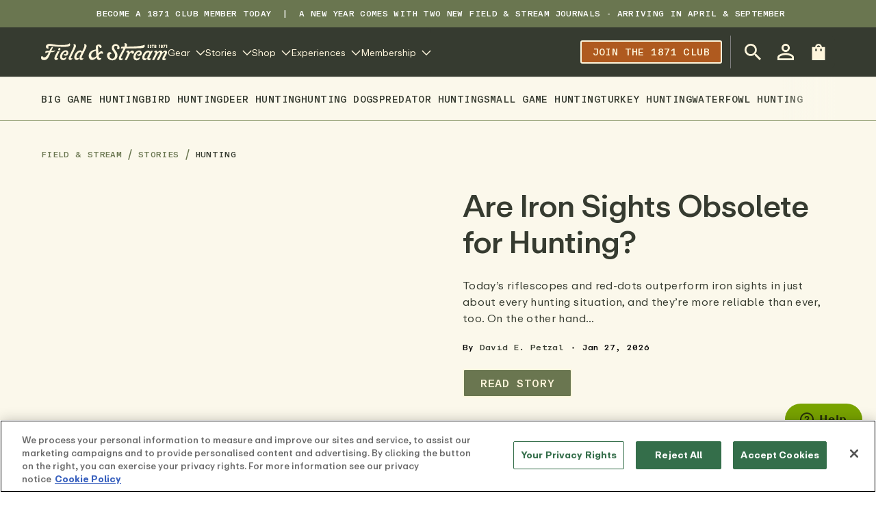

--- FILE ---
content_type: text/css
request_url: https://cdn.shopify.com/oxygen-v2/32408/21412/44331/2451296/build/_assets/reset-5Z76SP36.css
body_size: -429
content:
*,*:before,*:after{box-sizing:border-box;border-width:0;border-style:solid;margin:0;padding:0}img,video{max-width:100%;max-height:100%}img,svg,video,canvas,audio,iframe,embed,object{display:block}fieldset{border:none}a{color:inherit;text-decoration:inherit}button{-webkit-appearance:button;background-color:transparent;background-image:none}button,input,optgroup,select,textarea{font-family:inherit;font-size:100%;font-weight:inherit;line-height:inherit;color:inherit;margin:0;padding:0}button,[role=button]{cursor:pointer}
/*# sourceMappingURL=https://cdn.shopify.com/oxygen-v2/32408/21412/44331/2451296/build/_assets/reset-IWRBN6PH.css.map */
